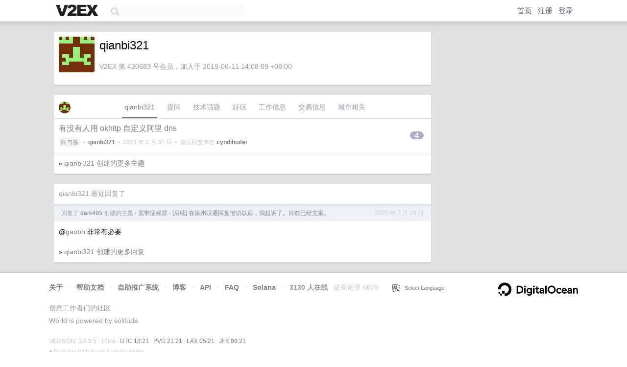

--- FILE ---
content_type: text/html; charset=utf-8
request_url: https://www.google.com/recaptcha/api2/aframe
body_size: 266
content:
<!DOCTYPE HTML><html><head><meta http-equiv="content-type" content="text/html; charset=UTF-8"></head><body><script nonce="Bc7t3ihsIoZXK8JeRMD53g">/** Anti-fraud and anti-abuse applications only. See google.com/recaptcha */ try{var clients={'sodar':'https://pagead2.googlesyndication.com/pagead/sodar?'};window.addEventListener("message",function(a){try{if(a.source===window.parent){var b=JSON.parse(a.data);var c=clients[b['id']];if(c){var d=document.createElement('img');d.src=c+b['params']+'&rc='+(localStorage.getItem("rc::a")?sessionStorage.getItem("rc::b"):"");window.document.body.appendChild(d);sessionStorage.setItem("rc::e",parseInt(sessionStorage.getItem("rc::e")||0)+1);localStorage.setItem("rc::h",'1769001710895');}}}catch(b){}});window.parent.postMessage("_grecaptcha_ready", "*");}catch(b){}</script></body></html>